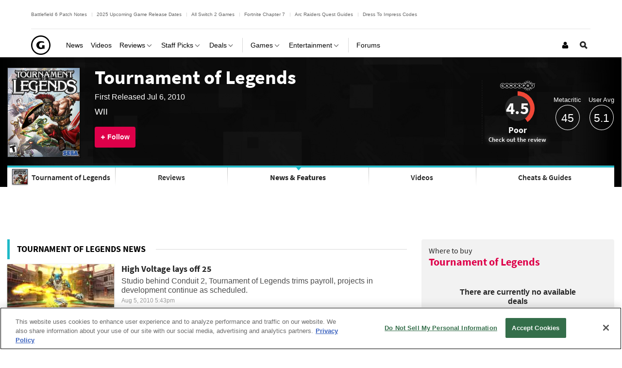

--- FILE ---
content_type: text/javascript
request_url: https://beacon.wikia-services.com/__track/special/adengloadtimes?a=-1&beacon=D0DTM5kIZt&browser=OSX+Chrome+131&browser_ts=1763553461474&c=unknown&cb=61694&ck=unknown&country=us&event_name=onetrust-ui-shown&exp_bucket=100&lc=unknown&load_time=4781.905029296875&n=-1&pv_number=1&pv_number_global=1&pv_unique_id=62305273-2c77-49f4-8238-d101bb054d9d&s=gamespot_desktop&session_id=dac4f2c1-dfb3-4419-85fe-289d8450795a&tz_offset=0&u=0&ua=Mozilla%2F5.0+%28Macintosh%3B+Intel+Mac+OS+X+10_15_7%29+AppleWebKit%2F537.36+%28KHTML%2C+like+Gecko%29+Chrome%2F131.0.0.0+Safari%2F537.36%3B+ClaudeBot%2F1.0%3B+%2Bclaudebot%40anthropic.com%29&url=https%3A%2F%2Fwww.gamespot.com%2Fgames%2Ftournament-of-legends%2Fnews%2F&x=unknown
body_size: 267
content:
var beacon_id = "D0DTM5kIZt"; var varnishTime = "Wed, 19 Nov 2025 11:57:41 GMT";

--- FILE ---
content_type: text/javascript
request_url: https://beacon.wikia-services.com/__track/special/identityinfo?a=-1&beacon=D0DTM5kIZt&browser=OSX+Chrome+131&browser_ts=1763553460937&c=unknown&cb=23920&ck=unknown&country=us&exp_bucket=100&lc=unknown&n=-1&partner_identity_id=fe6f306e-c553-470d-b869-6e97c18796fb&partner_name=Google&pv_number=1&pv_number_global=1&pv_unique_id=62305273-2c77-49f4-8238-d101bb054d9d&s=gamespot_desktop&session_id=dac4f2c1-dfb3-4419-85fe-289d8450795a&tz_offset=0&u=0&ua=Mozilla%2F5.0+%28Macintosh%3B+Intel+Mac+OS+X+10_15_7%29+AppleWebKit%2F537.36+%28KHTML%2C+like+Gecko%29+Chrome%2F131.0.0.0+Safari%2F537.36%3B+ClaudeBot%2F1.0%3B+%2Bclaudebot%40anthropic.com%29&url=https%3A%2F%2Fwww.gamespot.com%2Fgames%2Ftournament-of-legends%2Fnews%2F&x=unknown
body_size: 268
content:
var beacon_id = "D0DTM5kIZt"; var varnishTime = "Wed, 19 Nov 2025 11:57:41 GMT";

--- FILE ---
content_type: text/javascript
request_url: https://beacon.wikia-services.com/__track/special/gdpr_events?beacon=D0DTM5kIZt&detected_geo=US&detected_region=OH&ga_action=impression&ga_category=ccpa-modal-onetrust&ga_label=modal-view&lang_code=en&pv_unique_id=62305273-2c77-49f4-8238-d101bb054d9d
body_size: 267
content:
var beacon_id = "D0DTM5kIZt"; var varnishTime = "Wed, 19 Nov 2025 11:57:41 GMT";